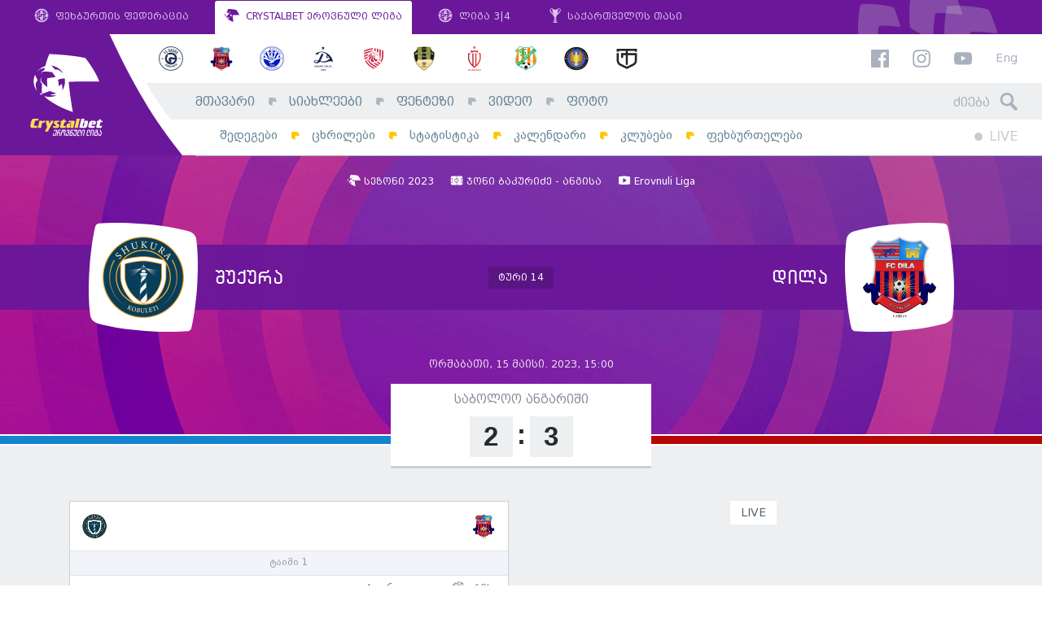

--- FILE ---
content_type: text/html; charset=UTF-8
request_url: https://www.erovnuliliga.ge/ge/game/6991-shu-dil
body_size: 12240
content:
<!DOCTYPE html>
<html lang="ka" dir="ltr" xmlns:article="http://ogp.me/ns/article#" xmlns:book="http://ogp.me/ns/book#" xmlns:product="http://ogp.me/ns/product#" xmlns:profile="http://ogp.me/ns/profile#" xmlns:video="http://ogp.me/ns/video#" prefix="content: http://purl.org/rss/1.0/modules/content/  dc: http://purl.org/dc/terms/  foaf: http://xmlns.com/foaf/0.1/  og: http://ogp.me/ns#  rdfs: http://www.w3.org/2000/01/rdf-schema#  schema: http://schema.org/  sioc: http://rdfs.org/sioc/ns#  sioct: http://rdfs.org/sioc/types#  skos: http://www.w3.org/2004/02/skos/core#  xsd: http://www.w3.org/2001/XMLSchema# " class="no-js lang-ka">
<head>

      <link type="text/css" rel="stylesheet" href="/themes/custom/omedia/css/ka.css" media="all" />
  
  <link rel="shortcut icon" href="/favicon.ico?v=hf78sFHs">

  <meta name="viewport" content="width=1024">

  <meta charset="utf-8" />
<meta name="title" content="შუქურა - დილა / 2023-05-15 15:00 - ეროვნული ლიგა" />
<meta property="og:site_name" content="ეროვნული ლიგა" />
<link rel="canonical" href="https://www.erovnuliliga.ge/ge/game/6991-shu-dil" />
<meta name="twitter:card" content="summary_large_image" />
<meta name="twitter:title" content="შუქურა - დილა / 2023-05-15 15:00" />
<meta property="og:type" content="article" />
<meta property="fb:app_id" content="265985530479907" />
<meta property="og:url" content="https://www.erovnuliliga.ge/ge/game/6991-shu-dil" />
<link rel="image_src" href="https://www.erovnuliliga.ge/logo-cb.jpg" />
<meta property="og:title" content="შუქურა - დილა / 2023-05-15 15:00" />
<meta name="twitter:url" content="https://www.erovnuliliga.ge/ge/game/6991-shu-dil" />
<meta name="twitter:image" content="https://www.erovnuliliga.ge/logo-cb.jpg" />
<meta property="og:image" content="https://www.erovnuliliga.ge/logo-cb.jpg" />
<meta property="og:image:url" content="https://www.erovnuliliga.ge/logo-cb.jpg" />
<meta property="og:updated_time" content="2023-05-15T17:17:16+0400" />
<meta property="article:published_time" content="2023-01-20T13:09:05+0400" />
<meta property="article:modified_time" content="2023-05-15T17:17:16+0400" />
<meta name="MobileOptimized" content="width" />
<meta name="HandheldFriendly" content="true" />
<meta name="viewport" content="width=device-width, initial-scale=1.0, maximum-scale=1.0, user-scalable=no" />
<meta http-equiv="X-UA-Compatible" content="IE=edge" />
<link rel="alternate" hreflang="zxx" href="https://www.erovnuliliga.ge/game/6991-shu-dil" />
<link rel="revision" href="/game/6991-shu-dil" />

  <title>შუქურა - დილა / 2023-05-15 15:00 - ეროვნული ლიგა</title>
  <link rel="stylesheet" href="/sites/default/files/css/css_gOXpjwmkWgS_mZad4K8bJN87mrLgkPwdnpo4LLqc3fU.css?t8yzbr" media="all" />
<link rel="stylesheet" href="/sites/default/files/css/css_a1SPd_-ftyenxsY7AIsn1MT_cq9F8nPER6xSaZba-Y0.css?t8yzbr" media="all" />


  <script>
    var omedia = {
        env : 'und',
        lang: 'ka',
        locale: 'ka_GE',
        onUpdate: []
    };
  </script>

  
<!--[if lte IE 8]>
<script src="/sites/default/files/js/js_VtafjXmRvoUgAzqzYTA3Wrjkx9wcWhjP0G4ZnnqRamA.js"></script>
<![endif]-->



</head>
<body class="path-node alias--game-6991-shu-dil page-node page-node-type-game" ontouchstart="">
<div id="fb-root"></div>

  
          <header class="om-head mobile-move-scope">
        <nav class="gff-bar mod-cb d-none d-lg-flex">
            <a class="gb-item" href="http://gff.ge/" target="_blank">
                <svg role="image" class="icon-gff-logo gb-icon gb-icon-gff"><use xlink:href="/themes/custom/omedia/images/icons.svg?t8yzbr#icon-gff-logo"></use></svg>
                ფეხბურთის ფედერაცია
            </a>
            <a class="gb-item active" href="/ge/">
                <svg role="image" class="icon-liga-logo gb-icon gb-icon-liga"><use xlink:href="/themes/custom/omedia/images/icons.svg?t8yzbr#icon-liga-logo"></use></svg>
                CRYSTALBET ეროვნული ლიგა
            </a>
            <a class="gb-item" href="http://liga.gff.ge/" target="_blank">
                <svg role="image" class="icon-gff-logo gb-icon gb-icon-gff"><use xlink:href="/themes/custom/omedia/images/icons.svg?t8yzbr#icon-gff-logo"></use></svg>
                ლიგა 3|4
            </a>
            <a class="gb-item" href="http://cup.gff.ge/" target="_blank">
                <svg role="image" class="icon-cup-logo-right gb-icon gb-icon-gff"><use xlink:href="/themes/custom/omedia/images/icons.svg?t8yzbr#icon-cup-logo-right"></use></svg>
                საქართველოს თასი
            </a>
        </nav>

        <div class="oh-main mod-cb clearfix d-none d-lg-block">
            <div class="oh-logo">
                <a href="/ge">
                    <img src="/themes/custom/omedia/images/logo-main-ka.svg" alt="ეროვნული ლიგა">
                </a>
            </div>
            <div class="oh-content">
                <aside class="row no-gutters oh-logos-bar">
                    <div class="col">
                          <nav class="e-season-season-clubs" data-mobile-move=".oh-mobile-logos-wrap" data-mobile-class="oh-mobile-logos">
          <a class="e-club-club-logo" href="https://www.erovnuliliga.ge/ge/club/gagra">
    <img src="/sites/default/files/styles/club_sm/public/2026-01/Gagra.png?itok=oqpPnvdS" alt="გაგრა">
</a>
      <a class="e-club-club-logo" href="https://www.erovnuliliga.ge/ge/club/dila">
    <img src="/sites/default/files/styles/club_sm/public/2018-02/dila-en.png?itok=HKLQoM5K" alt="დილა">
</a>
      <a class="e-club-club-logo" href="https://www.erovnuliliga.ge/ge/club/dinamo-bt">
    <img src="/sites/default/files/styles/club_sm/public/2020-02/673016CF-D7CE-4AF6-AB19-EE25ADB5AB7F.png?itok=yDTIVtxj" alt="დინამო ბთ">
</a>
      <a class="e-club-club-logo" href="https://www.erovnuliliga.ge/ge/club/dinamo-tb">
    <img src="/sites/default/files/styles/club_sm/public/2018-02/dinamo-tbilisi-en.png?itok=Vvg5hn39" alt="დინამო თბ">
</a>
      <a class="e-club-club-logo" href="https://www.erovnuliliga.ge/ge/club/iberia-1999">
    <img src="/sites/default/files/styles/club_sm/public/2021-02/red.png?itok=jZlL_IXU" alt="იბერია 1999">
</a>
      <a class="e-club-club-logo" href="https://www.erovnuliliga.ge/ge/club/meshakhte">
    <img src="/sites/default/files/styles/club_sm/public/2018-02/meshaxte.png?itok=OjjDy8NA" alt="მეშახტე">
</a>
      <a class="e-club-club-logo" href="https://www.erovnuliliga.ge/ge/club/rustavi">
    <img src="/sites/default/files/styles/club_sm/public/2019-02/Rustavi.png?itok=_QUmqemF" alt="რუსთავი">
</a>
      <a class="e-club-club-logo" href="https://www.erovnuliliga.ge/ge/club/samgurali">
    <img src="/sites/default/files/styles/club_sm/public/2020-01/samgurali.png?itok=vn9h8Qwj" alt="სამგურალი">
</a>
      <a class="e-club-club-logo" href="https://www.erovnuliliga.ge/ge/club/spaeri">
    <img src="/sites/default/files/styles/club_sm/public/2022-01/spaeri_0.png?itok=pkmtNhyO" alt="სპაერი">
</a>
      <a class="e-club-club-logo" href="https://www.erovnuliliga.ge/ge/club/torpedo">
    <img src="/sites/default/files/styles/club_sm/public/2018-02/torpedo.png?itok=03KYbPKo" alt="ტორპედო">
</a>
  
</nav>



                    </div>
                    <div class="col-auto oh-links oh-right-padder" data-mobile-move=".oh-mobile-links-wrap" data-mobile-class="oh-mobile-links">
                        <a href="https://www.facebook.com/CrystalbetErovnuliLiga" target="_blank"><svg role="image" class="icon-facebook fb-icon"><use xlink:href="/themes/custom/omedia/images/icons.svg?t8yzbr#icon-facebook"></use></svg></a>
                        <a href="https://www.instagram.com/crystalbeterovnuliliga" target="_blank"><svg role="image" class="icon-instagram ig-icon"><use xlink:href="/themes/custom/omedia/images/icons.svg?t8yzbr#icon-instagram"></use></svg></a>
                        <a href="https://www.youtube.com/erovnuliliga" target="_blank"><svg role="image" class="icon-youtube yt-icon"><use xlink:href="/themes/custom/omedia/images/icons.svg?t8yzbr#icon-youtube"></use></svg></a>

                                                    <a class="oh-lang" href="/en/game/6991-shu-dil">Eng</a>
                                            </div>
                </aside>
                <div class="row no-gutters oh-main-bar">
                    <nav class="col">
                          
                <ul class="main-menu menu-level-0 list-unstyled" data-mobile-move=".oh-mobile-menus" data-mobile-class="oh-mobile-nav list-unstyled">
                                <li class="menu-item item-level-0 menu-path-">
                                    <a href="/ge" class="link-level-0" data-drupal-link-system-path="&lt;front&gt;">მთავარი</a>
                                            </li>
                                <li class="menu-item item-level-0 menu-path-news">
                                    <a href="/ge/news" class="link-level-0" data-drupal-link-system-path="news">სიახლეები</a>
                                            </li>
                                <li class="menu-item item-level-0 menu-path-http-fantasyeligage">
                                    <a href="http://fantasy.eliga.ge/" class="link-level-0">ფენტეზი</a>
                                            </li>
                                <li class="menu-item item-level-0 menu-path-video">
                                    <a href="/ge/video" class="link-level-0" data-drupal-link-system-path="video">ვიდეო</a>
                                            </li>
                                <li class="menu-item item-level-0 menu-path-photo">
                                    <a href="/ge/photo" class="link-level-0" data-drupal-link-system-path="photo">ფოტო</a>
                                            </li>
                </ul>
    




                    </nav>
                    <div class="col-auto">
                        <form class="head-search oh-right-padder" method="get" action="https://www.erovnuliliga.ge/ge/search" data-mobile-move=".oh-mobile-search-wrap" data-mobile-class="oh-mobile-search">
                            <input type="text" placeholder="ძიება" class="hs-input" name="query">
                            <span class="hs-icon"><svg role="image" class="icon-search hs-icon-icon"><use xlink:href="/themes/custom/omedia/images/icons.svg?t8yzbr#icon-search"></use></svg></span>
                        </form>
                    </div>
                </div>
                <div class="row no-gutters oh-secondary-bar">
                    <nav class="col">
                          
                <ul class="secondary-menu menu-level-0 list-unstyled" data-mobile-move=".oh-mobile-menus" data-mobile-class="oh-mobile-nav list-unstyled">
                                            <li class="menu-item item-level-0 menu-path-results">
                                            <a href="/ge/results" class="link-level-0" data-drupal-link-system-path="results">შედეგები</a>
                                                        </li>
                                            <li class="menu-item item-level-0 menu-path-tables">
                                            <a href="/ge/tables" class="link-level-0" data-drupal-link-system-path="tables">ცხრილები</a>
                                                        </li>
                                            <li class="menu-item item-level-0 menu-path-stats">
                                            <a href="/ge/stats" class="link-level-0" data-drupal-link-system-path="stats">სტატისტიკა</a>
                                                        </li>
                                            <li class="menu-item item-level-0 menu-path-calendar">
                                            <a href="/ge/calendar" class="link-level-0" data-drupal-link-system-path="calendar">კალენდარი</a>
                                                        </li>
                                            <li class="menu-item item-level-0 menu-path-clubs">
                                            <a href="/ge/clubs" class="link-level-0" data-drupal-link-system-path="clubs">კლუბები</a>
                                                        </li>
                                            <li class="menu-item item-level-0 menu-path-players">
                                            <a href="/ge/players" class="link-level-0" data-drupal-link-system-path="players">ფეხბურთელები</a>
                                                        </li>
                    </ul>
    




                    </nav>
                    <div class="col-auto">
                                                <div class="oh-live clearfix oh-right-padder" data-mobile-move=".oh-mobile-live">
                            <a class="main-live" href="https://www.erovnuliliga.ge/ge">
                                <span class="ml-circle"></span> LIVE
                            </a>
                                                        <span class="sound-toggle" data-toggle="tooltip" title="აუდიო-შეტყობინების ჩართვა/გამორთვა">
                                <svg role="image" class="icon-volume-up sound-on"><use xlink:href="/themes/custom/omedia/images/icons.svg?t8yzbr#icon-volume-up"></use></svg>
                                <svg role="image" class="icon-volume-off sound-off"><use xlink:href="/themes/custom/omedia/images/icons.svg?t8yzbr#icon-volume-off"></use></svg>
                            </span>
                        </div>
                    </div>
                </div>
            </div>
        </div>

        <aside class="oh-mobile mod-cb d-block d-lg-none">
            <div class="oh-mobile-bar d-flex">
                <a class="oh-mobile-logo" href="/ge">
                                        <img src="/themes/custom/omedia/images/logo-mobile-cb-ka.svg" alt="ეროვნული ლიგა">
                </a>
                <div class="oh-mobile-spacer"></div>
                <div class="oh-mobile-live"></div>
                <a class="oh-mobile-burger" href="#">
                    <svg role="image" class="icon-hamburger hamburger-icon"><use xlink:href="/themes/custom/omedia/images/icons.svg?t8yzbr#icon-hamburger"></use></svg>
                    <svg role="image" class="icon-close close-icon"><use xlink:href="/themes/custom/omedia/images/icons.svg?t8yzbr#icon-close"></use></svg>
                </a>
            </div>
            <div class="oh-mobile-main">
                <div class="row">
                    <div class="col-6">
                        <div class="oh-mobile-menus"></div>
                    </div>
                    <div class="col-6">
                        <div class="oh-mobile-logos-wrap"></div>
                    </div>
                </div>
                <div class="oh-mobile-misc">
                    <div class="row">
                        <div class="col-6">
                            <div class="oh-mobile-search-wrap"></div>
                        </div>
                        <div class="col-6">
                            <div class="oh-mobile-links-wrap"></div>
                        </div>
                    </div>
                </div>
            </div>
        </aside>
    </header>

      




    <div class="pb-5">

          <main class="e-game-full e-game-liveable"
        data-id="6991"
        data-status="finished"
        data-full-squads="{&quot;1&quot;:{&quot;78&quot;:{&quot;num&quot;:&quot;8&quot;,&quot;transferred&quot;:&quot;0&quot;},&quot;2784&quot;:{&quot;num&quot;:&quot;6&quot;,&quot;transferred&quot;:&quot;1&quot;},&quot;2827&quot;:{&quot;num&quot;:&quot;22&quot;,&quot;transferred&quot;:&quot;1&quot;},&quot;2832&quot;:{&quot;num&quot;:&quot;10&quot;,&quot;transferred&quot;:&quot;1&quot;},&quot;2874&quot;:{&quot;num&quot;:&quot;20&quot;,&quot;transferred&quot;:&quot;1&quot;},&quot;2878&quot;:{&quot;num&quot;:&quot;5&quot;,&quot;transferred&quot;:&quot;1&quot;},&quot;2962&quot;:{&quot;num&quot;:&quot;17&quot;,&quot;transferred&quot;:&quot;0&quot;},&quot;2987&quot;:{&quot;num&quot;:&quot;27&quot;,&quot;transferred&quot;:&quot;1&quot;},&quot;3004&quot;:{&quot;num&quot;:&quot;31&quot;,&quot;transferred&quot;:&quot;0&quot;},&quot;3058&quot;:{&quot;num&quot;:&quot;4&quot;,&quot;transferred&quot;:&quot;0&quot;},&quot;3068&quot;:{&quot;num&quot;:&quot;10&quot;,&quot;transferred&quot;:&quot;0&quot;},&quot;3076&quot;:{&quot;num&quot;:&quot;29&quot;,&quot;transferred&quot;:&quot;0&quot;},&quot;3163&quot;:{&quot;num&quot;:&quot;19&quot;,&quot;transferred&quot;:&quot;0&quot;},&quot;3165&quot;:{&quot;num&quot;:&quot;1&quot;,&quot;transferred&quot;:&quot;0&quot;},&quot;3184&quot;:{&quot;num&quot;:&quot;8&quot;,&quot;transferred&quot;:&quot;1&quot;},&quot;3366&quot;:{&quot;num&quot;:&quot;21&quot;,&quot;transferred&quot;:&quot;1&quot;},&quot;3373&quot;:{&quot;num&quot;:&quot;0&quot;,&quot;transferred&quot;:&quot;0&quot;},&quot;3480&quot;:{&quot;num&quot;:&quot;12&quot;,&quot;transferred&quot;:&quot;0&quot;},&quot;3589&quot;:{&quot;num&quot;:&quot;18&quot;,&quot;transferred&quot;:&quot;0&quot;},&quot;3904&quot;:{&quot;num&quot;:&quot;0&quot;,&quot;transferred&quot;:&quot;1&quot;},&quot;4503&quot;:{&quot;num&quot;:&quot;24&quot;,&quot;transferred&quot;:&quot;0&quot;},&quot;4656&quot;:{&quot;num&quot;:&quot;14&quot;,&quot;transferred&quot;:&quot;0&quot;},&quot;4669&quot;:{&quot;num&quot;:&quot;19&quot;,&quot;transferred&quot;:&quot;1&quot;},&quot;4746&quot;:{&quot;num&quot;:&quot;6&quot;,&quot;transferred&quot;:&quot;1&quot;},&quot;4791&quot;:{&quot;num&quot;:&quot;13&quot;,&quot;transferred&quot;:&quot;0&quot;},&quot;5284&quot;:{&quot;num&quot;:&quot;7&quot;,&quot;transferred&quot;:&quot;1&quot;},&quot;5349&quot;:{&quot;num&quot;:&quot;11&quot;,&quot;transferred&quot;:&quot;0&quot;},&quot;5429&quot;:{&quot;num&quot;:&quot;15&quot;,&quot;transferred&quot;:&quot;1&quot;},&quot;5882&quot;:{&quot;num&quot;:&quot;30&quot;,&quot;transferred&quot;:&quot;0&quot;},&quot;6423&quot;:{&quot;num&quot;:&quot;25&quot;,&quot;transferred&quot;:&quot;1&quot;},&quot;6453&quot;:{&quot;num&quot;:&quot;3&quot;,&quot;transferred&quot;:&quot;0&quot;},&quot;6482&quot;:{&quot;num&quot;:&quot;9&quot;,&quot;transferred&quot;:&quot;1&quot;},&quot;6742&quot;:{&quot;num&quot;:&quot;23&quot;,&quot;transferred&quot;:&quot;0&quot;},&quot;6792&quot;:{&quot;num&quot;:&quot;39&quot;,&quot;transferred&quot;:&quot;0&quot;},&quot;7127&quot;:{&quot;num&quot;:&quot;31&quot;,&quot;transferred&quot;:&quot;1&quot;},&quot;7162&quot;:{&quot;num&quot;:&quot;2&quot;,&quot;transferred&quot;:&quot;0&quot;},&quot;7297&quot;:{&quot;num&quot;:&quot;5&quot;,&quot;transferred&quot;:&quot;1&quot;},&quot;7298&quot;:{&quot;num&quot;:&quot;16&quot;,&quot;transferred&quot;:&quot;0&quot;},&quot;7299&quot;:{&quot;num&quot;:&quot;9&quot;,&quot;transferred&quot;:&quot;0&quot;},&quot;7338&quot;:{&quot;num&quot;:&quot;5&quot;,&quot;transferred&quot;:&quot;0&quot;},&quot;7339&quot;:{&quot;num&quot;:&quot;22&quot;,&quot;transferred&quot;:&quot;0&quot;},&quot;7344&quot;:{&quot;num&quot;:&quot;27&quot;,&quot;transferred&quot;:&quot;0&quot;},&quot;7345&quot;:{&quot;num&quot;:&quot;15&quot;,&quot;transferred&quot;:&quot;0&quot;},&quot;7369&quot;:{&quot;num&quot;:&quot;40&quot;,&quot;transferred&quot;:&quot;1&quot;},&quot;7411&quot;:{&quot;num&quot;:&quot;32&quot;,&quot;transferred&quot;:&quot;0&quot;},&quot;7412&quot;:{&quot;num&quot;:&quot;21&quot;,&quot;transferred&quot;:&quot;0&quot;},&quot;7429&quot;:{&quot;num&quot;:&quot;0&quot;,&quot;transferred&quot;:&quot;1&quot;},&quot;7430&quot;:{&quot;num&quot;:&quot;0&quot;,&quot;transferred&quot;:&quot;1&quot;},&quot;7432&quot;:{&quot;num&quot;:&quot;0&quot;,&quot;transferred&quot;:&quot;1&quot;},&quot;7433&quot;:{&quot;num&quot;:&quot;0&quot;,&quot;transferred&quot;:&quot;1&quot;},&quot;7434&quot;:{&quot;num&quot;:&quot;0&quot;,&quot;transferred&quot;:&quot;1&quot;},&quot;7435&quot;:{&quot;num&quot;:&quot;0&quot;,&quot;transferred&quot;:&quot;1&quot;},&quot;7436&quot;:{&quot;num&quot;:&quot;0&quot;,&quot;transferred&quot;:&quot;1&quot;},&quot;7437&quot;:{&quot;num&quot;:&quot;0&quot;,&quot;transferred&quot;:&quot;1&quot;},&quot;7438&quot;:{&quot;num&quot;:&quot;0&quot;,&quot;transferred&quot;:&quot;1&quot;},&quot;7440&quot;:{&quot;num&quot;:&quot;0&quot;,&quot;transferred&quot;:&quot;1&quot;},&quot;7441&quot;:{&quot;num&quot;:&quot;0&quot;,&quot;transferred&quot;:&quot;1&quot;},&quot;7449&quot;:{&quot;num&quot;:&quot;19&quot;,&quot;transferred&quot;:&quot;0&quot;},&quot;7450&quot;:{&quot;num&quot;:&quot;4&quot;,&quot;transferred&quot;:&quot;0&quot;},&quot;7451&quot;:{&quot;num&quot;:&quot;0&quot;,&quot;transferred&quot;:&quot;0&quot;},&quot;7457&quot;:{&quot;num&quot;:&quot;0&quot;,&quot;transferred&quot;:&quot;0&quot;},&quot;7458&quot;:{&quot;num&quot;:&quot;0&quot;,&quot;transferred&quot;:&quot;0&quot;}},&quot;2&quot;:{&quot;85&quot;:{&quot;num&quot;:&quot;9&quot;,&quot;transferred&quot;:&quot;1&quot;},&quot;124&quot;:{&quot;num&quot;:&quot;22&quot;,&quot;transferred&quot;:&quot;0&quot;},&quot;142&quot;:{&quot;num&quot;:&quot;14&quot;,&quot;transferred&quot;:&quot;0&quot;},&quot;2832&quot;:{&quot;num&quot;:&quot;9&quot;,&quot;transferred&quot;:&quot;0&quot;},&quot;2862&quot;:{&quot;num&quot;:&quot;30&quot;,&quot;transferred&quot;:&quot;0&quot;},&quot;2878&quot;:{&quot;num&quot;:&quot;6&quot;,&quot;transferred&quot;:&quot;0&quot;},&quot;2901&quot;:{&quot;num&quot;:&quot;24&quot;,&quot;transferred&quot;:&quot;1&quot;},&quot;2913&quot;:{&quot;num&quot;:&quot;33&quot;,&quot;transferred&quot;:&quot;0&quot;},&quot;3215&quot;:{&quot;num&quot;:&quot;2&quot;,&quot;transferred&quot;:&quot;0&quot;},&quot;3274&quot;:{&quot;num&quot;:&quot;3&quot;,&quot;transferred&quot;:&quot;0&quot;},&quot;3902&quot;:{&quot;num&quot;:&quot;20&quot;,&quot;transferred&quot;:&quot;0&quot;},&quot;3957&quot;:{&quot;num&quot;:&quot;26&quot;,&quot;transferred&quot;:&quot;0&quot;},&quot;4512&quot;:{&quot;num&quot;:&quot;5&quot;,&quot;transferred&quot;:&quot;0&quot;},&quot;4571&quot;:{&quot;num&quot;:&quot;1&quot;,&quot;transferred&quot;:&quot;0&quot;},&quot;5378&quot;:{&quot;num&quot;:&quot;25&quot;,&quot;transferred&quot;:&quot;0&quot;},&quot;5958&quot;:{&quot;num&quot;:&quot;11&quot;,&quot;transferred&quot;:&quot;0&quot;},&quot;6416&quot;:{&quot;num&quot;:&quot;17&quot;,&quot;transferred&quot;:&quot;0&quot;},&quot;6471&quot;:{&quot;num&quot;:&quot;7&quot;,&quot;transferred&quot;:&quot;0&quot;},&quot;6482&quot;:{&quot;num&quot;:&quot;19&quot;,&quot;transferred&quot;:&quot;0&quot;},&quot;6655&quot;:{&quot;num&quot;:&quot;10&quot;,&quot;transferred&quot;:&quot;0&quot;},&quot;6681&quot;:{&quot;num&quot;:&quot;23&quot;,&quot;transferred&quot;:&quot;0&quot;},&quot;6720&quot;:{&quot;num&quot;:&quot;17&quot;,&quot;transferred&quot;:&quot;1&quot;},&quot;6778&quot;:{&quot;num&quot;:&quot;16&quot;,&quot;transferred&quot;:&quot;0&quot;},&quot;7138&quot;:{&quot;num&quot;:&quot;8&quot;,&quot;transferred&quot;:&quot;0&quot;},&quot;7139&quot;:{&quot;num&quot;:&quot;21&quot;,&quot;transferred&quot;:&quot;0&quot;},&quot;7403&quot;:{&quot;num&quot;:&quot;15&quot;,&quot;transferred&quot;:&quot;0&quot;}}}">

    <header class="e-game-full--header">
        <div class="gfh-info-bar d-flex justify-content-center align-items-start">
                  <span class="f-game-season">
        <svg role="image" class="icon-liga-logo "><use xlink:href="/themes/custom/omedia/images/icons.svg?t8yzbr#icon-liga-logo"></use></svg>
        სეზონი
        2023
    </span>
  
                  <span class="f-game-stadium">
        <svg role="image" class="icon-arena "><use xlink:href="/themes/custom/omedia/images/icons.svg?t8yzbr#icon-arena"></use></svg>
        ჯონი ბაკურიძე - ანგისა
    </span>
  
                  <span class="f-game-watch-on">
        <svg role="image" class="icon-watch "><use xlink:href="/themes/custom/omedia/images/icons.svg?t8yzbr#icon-watch"></use></svg>
        Erovnuli Liga
    </span>
  
            
        </div>
        <div class="gfh-clubs-bar mod-cb">
            <h1 class="gfh-clubs-inner d-flex">
                <a href="https://www.erovnuliliga.ge/ge/club/shukura" class="d-flex align-items-center justify-content-start gfh-club gfh-club-1">
                    <span class="liga-square-club-logo gfh-club-logo">
                        <img src="https://www.erovnuliliga.ge/sites/default/files/styles/club_md/public/2021-03/Shukura.png?itok=qP971XH4" alt="">
                    </span>
                    <span class="gfh-club-name">
                        <span class="d-none d-md-inline">შუქურა</span>
                        <span class="d-md-none">შუქ</span>
                    </span>
                </a>
                <span class="gfh-club-middle align-self-center d-none d-sm-block">
                    <span class="gfh-tour">      ტური 14
  </span>
                </span>
                <a href="https://www.erovnuliliga.ge/ge/club/dila" class="d-flex align-items-center justify-content-end gfh-club gfh-club-2">
                    <span class="gfh-club-name">
                        <span class="d-none d-md-inline">დილა</span>
                        <span class="d-md-none">დილ</span>
                    </span>
                    <span class="liga-square-club-logo flipped gfh-club-logo">
                        <img src="https://www.erovnuliliga.ge/sites/default/files/styles/club_md/public/2018-02/dila-en.png?itok=eXSPFLPC" alt="">
                    </span>
                </a>
            </h1>
        </div>
        <div class="gfh-status-bar">
            <div class="gfh-brand-bar">
                <div class="gfh-bb-1" style="background: #1484cf"></div>
                <div class="gfh-bb-2" style="background: #b80707"></div>
            </div>
            <div class="gfh-status-bar-inner">
                                          <time datetime="2023-05-15T11:00:00Z">ორშაბათი, 15 მაისი. 2023, 15:00</time>

  
                
                <div class="gf-status-box">
                                            <div class="sb-label live-status-label">
                            <span class="game-timer"></span>
                        </div>
                        <div class="sb-nums">
                            <div class="sb-num">
                                <div class="sb-num-num live-score-1">-</div>
                            </div>
                            <div class="sb-num colon">
                                <div class="sb-num-num">:</div>
                            </div>
                            <div class="sb-num">
                                <div class="sb-num-num live-score-2">-</div>
                            </div>
                        </div>
                        <div class="sb-sublabel">
                            <span class="d-none-soft mx-2 live-ht">
                                HT &mdash;
                                <span class="live-data"></span>
                            </span>
                            <span class="d-none-soft mx-2 live-pen">
                                PEN &mdash;
                                <span class="live-data"></span>
                            </span>
                        </div>
                                    </div>

            </div>
        </div>
    </header>

    <section class="gf-main">
        <div class="container">
            <div class="row">

                <div class="col-12 col-md-6">

                    <div class="gf-events d-none-soft">
                        <div class="gf-events-head clearfix">
                            <a class="gf-events-logo-1" href="https://www.erovnuliliga.ge/ge/club/shukura">
                                <img src="https://www.erovnuliliga.ge/sites/default/files/styles/club_md/public/2021-03/Shukura.png?itok=qP971XH4" alt="შუქურა">
                            </a>
                            <a class="gf-events-logo-2" href="https://www.erovnuliliga.ge/ge/club/dila">
                                <img src="https://www.erovnuliliga.ge/sites/default/files/styles/club_md/public/2018-02/dila-en.png?itok=eXSPFLPC" alt="დილა">
                            </a>
                            <span class="gf-events-title">
                                                            </span>
                        </div>
                        <table class="gf-events-table">
                            <tbody class="gf-events-body">
                            </tbody>
                        </table>
                    </div>

                                            <div class="gf-body">
                                        <div class="om-text-content">
            <h3>მსაჯები</h3>

<ul>
	<li><strong>არბიტრი - </strong>გ. კიკაჩეიშვილი<br />
	 </li>
	<li><strong>პირველი ასისტენტი - </strong>მ. კუპატაძე</li>
	<li><strong>მეორე ასისტენტი - </strong>ი. მაჩიტიძე<br />
	 </li>
	<li><strong>მეოთხე მსაჯი - </strong>ი. შენგელია</li>
</ul>

<h3>უხვი ნალექის გამო მატჩი გადაიდო ერთი დღით</h3>

<ul>
	<li><strong>მატჩის გამართვის ადგილი უცვლელია.</strong></li>
</ul>
        </div>
    
                        </div>
                    
                    
                </div>
                <div class="col-12 col-md-6 mt-4 mt-md-0 pf-videos-column">
                        <section class="gf-videos">
        <div class="om-tabs">
                            <div class="gf-videos-single om-tab active" id="gf-video-0">
                    <figure class="p-video">
    <div class="pv-video">      <div class="video-embed-field-responsive-video"><iframe width="854" height="480" frameborder="0" allowfullscreen="allowfullscreen" src="https://www.youtube.com/embed/udOqdx9Mj4s?autoplay=0&amp;start=0&amp;rel=0"></iframe>
</div>

  </div>
    <figcaption class="pv-label">      LIVE
  </figcaption>
</figure>
                </div>
                    </div>
    </section>

                </div>

            </div>
        </div>
    </section>

            <section class="e-game-full--lineups pb-5">
            <div class="container">
                <h2 class="gff-logo-bg-title">
                    <span class="lbt-inner d-flex align-items-center">
                        <span>შემადგენლობა</span>
                    </span>
                </h2>

                <div class="row justify-content-center">
                                                                <div class="col-lineup-1 lineup-list-wrap" data-side="1">

                            <h3 class="gfl-club-head">
                                <a class="gfl-club-head-link" href="https://www.erovnuliliga.ge/ge/club/shukura">
                                    <img src="https://www.erovnuliliga.ge/sites/default/files/styles/club_md/public/2021-03/Shukura.png?itok=qP971XH4" alt="">
                                    შუქურა
                                </a>
                                                                    <span class="gfl-club-head-formation" data-toggle="tooltip"
                                        title="ფორმაცია">
                                        4-2-3-1
                                    </span>
                                                            </h3>

                                                            <div class="lineup-list-inner type-lineup type-lineup-starting">
                                                                            <h4 class="gfl-list-subtitle">ძირითადი</h4>
                                              <div class="e-player-lineup epl-position-midfielder" data-id="2832" data-position="midfielder">
    <a href="/ge/player/2832-mishiko-sardalishvili" class="epl-link d-flex align-items-center">
        <span class="epl-number"></span>
        <span class="epl-photo">
            <img src="https://www.erovnuliliga.ge/sites/default/files/styles/player_cutout_sm/public/2024-10/%E1%83%A1%E1%83%90%E1%83%A0%E1%83%93%E1%83%90%E1%83%9A%E1%83%98%E1%83%A8%E1%83%95%E1%83%98%E1%83%9A%E1%83%98.png?itok=B86j7DEH" alt="მიშიკო სარდალიშვილი"
                 class="">
        </span>
        <span class="epl-info">
            <span class="epl-badges"></span>
            <span class="epl-name"><span>მიშიკო სარდალიშვილი</span>
</span>
            <span class="epl-position">ნახევარმცველი</span>
        </span>
    </a>
</div>
      <div class="e-player-lineup epl-position-goalkeeper" data-id="3165" data-position="goalkeeper">
    <a href="/ge/player/3165-gogi-kulua" class="epl-link d-flex align-items-center">
        <span class="epl-number"></span>
        <span class="epl-photo">
            <img src="https://www.erovnuliliga.ge/sites/default/files/styles/player_cutout_sm/public/2022-11/%E1%83%92%E1%83%9D%E1%83%92%E1%83%98%20%E1%83%99%E1%83%A3%E1%83%9A%E1%83%A3%E1%83%90.png?itok=hdV4AFMB" alt="გოგი კულუა"
                 class="">
        </span>
        <span class="epl-info">
            <span class="epl-badges"></span>
            <span class="epl-name"><span>გოგი კულუა</span>
</span>
            <span class="epl-position">მეკარე</span>
        </span>
    </a>
</div>
      <div class="e-player-lineup epl-position-defender" data-id="2878" data-position="defender">
    <a href="/ge/player/2878-aleksandre-andronikashvili" class="epl-link d-flex align-items-center">
        <span class="epl-number"></span>
        <span class="epl-photo">
            <img src="https://www.erovnuliliga.ge/sites/default/files/styles/player_cutout_sm/public/2025-03/%E1%83%90%E1%83%9A%E1%83%94%E1%83%A5%E1%83%A1%E1%83%90%E1%83%9C%E1%83%93%E1%83%A0%E1%83%94%20%E1%83%90%E1%83%93%E1%83%9C%E1%83%93%E1%83%A0%E1%83%9D%E1%83%9C%E1%83%98%E1%83%99%E1%83%90%E1%83%A8%E1%83%95%E1%83%98%E1%83%9A%E1%83%98.png?itok=-P3924FE" alt="ალექსანდრე ანდრონიკაშვილი"
                 class="">
        </span>
        <span class="epl-info">
            <span class="epl-badges"></span>
            <span class="epl-name"><span>ალექსანდრე ანდრონიკაშვილი</span>
</span>
            <span class="epl-position">მცველი</span>
        </span>
    </a>
</div>
      <div class="e-player-lineup epl-position-defender" data-id="2784" data-position="defender">
    <a href="/ge/player/2784-lasha-kasradze" class="epl-link d-flex align-items-center">
        <span class="epl-number"></span>
        <span class="epl-photo">
            <img src="https://www.erovnuliliga.ge/sites/default/files/styles/player_cutout_sm/public/2020-08/%E1%83%99%E1%83%90%E1%83%A1%E1%83%A0%E1%83%90%E1%83%AB%E1%83%94.png?itok=pKnB3KhV" alt="ლაშა კასრაძე"
                 class="">
        </span>
        <span class="epl-info">
            <span class="epl-badges"></span>
            <span class="epl-name"><span>ლაშა კასრაძე</span>
</span>
            <span class="epl-position">მცველი</span>
        </span>
    </a>
</div>
      <div class="e-player-lineup epl-position-forward" data-id="6482" data-position="forward">
    <a href="/ge/player/6482-bantu-mzvakali" class="epl-link d-flex align-items-center">
        <span class="epl-number"></span>
        <span class="epl-photo">
            <img src="/themes/custom/omedia/images/player-default-cutout.svg" alt="ბანტუ მზვაკალი"
                 class="placeholder">
        </span>
        <span class="epl-info">
            <span class="epl-badges"></span>
            <span class="epl-name"><span>ბანტუ მზვაკალი</span>
</span>
            <span class="epl-position">თავდამსხმელი</span>
        </span>
    </a>
</div>
      <div class="e-player-lineup epl-position-forward" data-id="5349" data-position="forward">
    <a href="/ge/player/5349-gia-apkhazava" class="epl-link d-flex align-items-center">
        <span class="epl-number"></span>
        <span class="epl-photo">
            <img src="https://www.erovnuliliga.ge/sites/default/files/styles/player_cutout_sm/public/2021-07/Apxazav.png?itok=visT_U-c" alt="გია აფხაზავა"
                 class="">
        </span>
        <span class="epl-info">
            <span class="epl-badges"></span>
            <span class="epl-name"><span>გია აფხაზავა</span>
</span>
            <span class="epl-position">თავდამსხმელი</span>
        </span>
    </a>
</div>
      <div class="e-player-lineup epl-position-midfielder" data-id="4791" data-position="midfielder">
    <a href="/ge/player/4791-gaga-gazdeliani" class="epl-link d-flex align-items-center">
        <span class="epl-number"></span>
        <span class="epl-photo">
            <img src="https://www.erovnuliliga.ge/sites/default/files/styles/player_cutout_sm/public/2021-02/%E1%83%92%E1%83%90%E1%83%92%E1%83%90%20%E1%83%92%E1%83%90%E1%83%96%E1%83%93%E1%83%94%E1%83%9A%E1%83%98%E1%83%90%E1%83%9C%E1%83%98.png?itok=jYrrkmN5" alt="გაგა გაზდელიანი"
                 class="">
        </span>
        <span class="epl-info">
            <span class="epl-badges"></span>
            <span class="epl-name"><span>გაგა გაზდელიანი</span>
</span>
            <span class="epl-position">ნახევარმცველი</span>
        </span>
    </a>
</div>
      <div class="e-player-lineup epl-position-midfielder" data-id="2962" data-position="midfielder">
    <a href="/ge/player/2962-giorgi-janelidze" class="epl-link d-flex align-items-center">
        <span class="epl-number"></span>
        <span class="epl-photo">
            <img src="https://www.erovnuliliga.ge/sites/default/files/styles/player_cutout_sm/public/2021-03/%E1%83%AF%E1%83%90%E1%83%9C%E1%83%94%E1%83%9A%E1%83%98%E1%83%AB%E1%83%94.png?itok=SKo5CYI3" alt="გიორგი ჯანელიძე"
                 class="">
        </span>
        <span class="epl-info">
            <span class="epl-badges"></span>
            <span class="epl-name"><span>გიორგი ჯანელიძე</span>
</span>
            <span class="epl-position">ნახევარმცველი</span>
        </span>
    </a>
</div>
      <div class="e-player-lineup epl-position-defender" data-id="2874" data-position="defender">
    <a href="/ge/player/2874-levan-kurdadze" class="epl-link d-flex align-items-center">
        <span class="epl-number"></span>
        <span class="epl-photo">
            <img src="https://www.erovnuliliga.ge/sites/default/files/styles/player_cutout_sm/public/2025-04/%E1%83%9A%E1%83%94%E1%83%95%E1%83%90%E1%83%9C_%E1%83%A5%E1%83%A3%E1%83%A0%E1%83%93%E1%83%90%E1%83%AB%E1%83%94_-removebg-preview.png?itok=5Z97Ch4k" alt="ლევან ქურდაძე"
                 class="">
        </span>
        <span class="epl-info">
            <span class="epl-badges"></span>
            <span class="epl-name"><span>ლევან ქურდაძე</span>
</span>
            <span class="epl-position">მცველი</span>
        </span>
    </a>
</div>
      <div class="e-player-lineup epl-position-midfielder" data-id="2827" data-position="midfielder">
    <a href="/ge/player/2827-irakli-lekvtadze" class="epl-link d-flex align-items-center">
        <span class="epl-number"></span>
        <span class="epl-photo">
            <img src="https://www.erovnuliliga.ge/sites/default/files/styles/player_cutout_sm/public/2023-08/27%20%E1%83%98%E1%83%A0%E1%83%90%E1%83%99%E1%83%9A%E1%83%98%20%E1%83%9A%E1%83%94%E1%83%A5%E1%83%95%E1%83%97%E1%83%90%E1%83%AB%E1%83%94.png?itok=lCzccI5d" alt="ირაკლი ლექვთაძე"
                 class="">
        </span>
        <span class="epl-info">
            <span class="epl-badges"></span>
            <span class="epl-name"><span>ირაკლი ლექვთაძე</span>
</span>
            <span class="epl-position">ნახევარმცველი</span>
        </span>
    </a>
</div>
      <div class="e-player-lineup epl-position-defender" data-id="2987" data-position="defender">
    <a href="/ge/player/2987-roman-chachua" class="epl-link d-flex align-items-center">
        <span class="epl-number"></span>
        <span class="epl-photo">
            <img src="https://www.erovnuliliga.ge/sites/default/files/styles/player_cutout_sm/public/2025-03/%E1%83%A9%E1%83%90%E1%83%A9%E1%83%A3%E1%83%90.png?itok=nH8k5wyV" alt="რომან ჩაჩუა"
                 class="">
        </span>
        <span class="epl-info">
            <span class="epl-badges"></span>
            <span class="epl-name"><span>რომან ჩაჩუა</span>
</span>
            <span class="epl-position">მცველი</span>
        </span>
    </a>
</div>
  
                                                                    </div>
                                <div class="lineup-list-inner type-lineup type-lineup-substitutes">
                                                                            <h4 class="gfl-list-subtitle">სათადარიგო</h4>
                                              <div class="e-player-lineup epl-position-goalkeeper" data-id="3480" data-position="goalkeeper">
    <a href="/ge/player/3480-giorgi-abramishvili" class="epl-link d-flex align-items-center">
        <span class="epl-number"></span>
        <span class="epl-photo">
            <img src="/themes/custom/omedia/images/player-default-cutout.svg" alt="გიორგი აბრამიშვილი"
                 class="placeholder">
        </span>
        <span class="epl-info">
            <span class="epl-badges"></span>
            <span class="epl-name"><span>გიორგი აბრამიშვილი</span>
</span>
            <span class="epl-position">მეკარე</span>
        </span>
    </a>
</div>
      <div class="e-player-lineup epl-position-midfielder" data-id="7127" data-position="midfielder">
    <a href="/ge/player/7127-koken-kuroki" class="epl-link d-flex align-items-center">
        <span class="epl-number"></span>
        <span class="epl-photo">
            <img src="/themes/custom/omedia/images/player-default-cutout.svg" alt="კოკენ კუროკი"
                 class="placeholder">
        </span>
        <span class="epl-info">
            <span class="epl-badges"></span>
            <span class="epl-name"><span>კოკენ კუროკი</span>
</span>
            <span class="epl-position">ნახევარმცველი</span>
        </span>
    </a>
</div>
      <div class="e-player-lineup epl-position-midfielder" data-id="3184" data-position="midfielder">
    <a href="/ge/player/3184-tsotne-patsatsia" class="epl-link d-flex align-items-center">
        <span class="epl-number"></span>
        <span class="epl-photo">
            <img src="https://www.erovnuliliga.ge/sites/default/files/styles/player_cutout_sm/public/2025-02/TSOTNE%20PATSATSIA.png?itok=bkbFIVGY" alt="ცოტნე ფაცაცია"
                 class="">
        </span>
        <span class="epl-info">
            <span class="epl-badges"></span>
            <span class="epl-name"><span>ცოტნე ფაცაცია</span>
</span>
            <span class="epl-position">ნახევარმცველი</span>
        </span>
    </a>
</div>
      <div class="e-player-lineup epl-position-forward" data-id="6423" data-position="forward">
    <a href="/ge/player/6423-abdulaziz-dumbia" class="epl-link d-flex align-items-center">
        <span class="epl-number"></span>
        <span class="epl-photo">
            <img src="https://www.erovnuliliga.ge/sites/default/files/styles/player_cutout_sm/public/2022-04/%E1%83%90%E1%83%91%E1%83%93%E1%83%A3%E1%83%9A%20%E1%83%90%E1%83%96%E1%83%98%E1%83%96%20%E1%83%93%E1%83%A3%E1%83%9B%E1%83%91%E1%83%98%E1%83%90_0.png?itok=RaUYwcNg" alt="აბდულაზიზ დუმბია"
                 class="">
        </span>
        <span class="epl-info">
            <span class="epl-badges"></span>
            <span class="epl-name"><span>აბდულაზიზ დუმბია</span>
</span>
            <span class="epl-position">თავდამსხმელი</span>
        </span>
    </a>
</div>
      <div class="e-player-lineup epl-position-forward" data-id="5429" data-position="forward">
    <a href="/ge/player/5429-sandro-gelashvili" class="epl-link d-flex align-items-center">
        <span class="epl-number"></span>
        <span class="epl-photo">
            <img src="https://www.erovnuliliga.ge/sites/default/files/styles/player_cutout_sm/public/2023-09/%E1%83%92%E1%83%94%E1%83%9A%E1%83%90%E1%83%A8%E1%83%95%E1%83%98%E1%83%9A%E1%83%98.png?itok=TKNt0GgZ" alt="სანდრო გელაშვილი"
                 class="">
        </span>
        <span class="epl-info">
            <span class="epl-badges"></span>
            <span class="epl-name"><span>სანდრო გელაშვილი</span>
</span>
            <span class="epl-position">თავდამსხმელი</span>
        </span>
    </a>
</div>
      <div class="e-player-lineup epl-position-forward" data-id="3163" data-position="forward">
    <a href="/ge/player/3163-davit-mujiri" class="epl-link d-flex align-items-center">
        <span class="epl-number"></span>
        <span class="epl-photo">
            <img src="https://www.erovnuliliga.ge/sites/default/files/styles/player_cutout_sm/public/2025-02/%E1%83%9B%E1%83%A3%E1%83%AF%E1%83%98%E1%83%A0%E1%83%98.png?itok=GNczsHAd" alt="დავით მუჯირი"
                 class="">
        </span>
        <span class="epl-info">
            <span class="epl-badges"></span>
            <span class="epl-name"><span>დავით მუჯირი</span>
</span>
            <span class="epl-position">თავდამსხმელი</span>
        </span>
    </a>
</div>
      <div class="e-player-lineup epl-position-forward" data-id="5284" data-position="forward">
    <a href="/ge/player/5284-beka-verulidze" class="epl-link d-flex align-items-center">
        <span class="epl-number"></span>
        <span class="epl-photo">
            <img src="/themes/custom/omedia/images/player-default-cutout.svg" alt="ბექა ვერულიძე"
                 class="placeholder">
        </span>
        <span class="epl-info">
            <span class="epl-badges"></span>
            <span class="epl-name"><span>ბექა ვერულიძე</span>
</span>
            <span class="epl-position">თავდამსხმელი</span>
        </span>
    </a>
</div>
      <div class="e-player-lineup epl-position-defender" data-id="3058" data-position="defender">
    <a href="/ge/player/3058-aliko-chakvetadze" class="epl-link d-flex align-items-center">
        <span class="epl-number"></span>
        <span class="epl-photo">
            <img src="https://www.erovnuliliga.ge/sites/default/files/styles/player_cutout_sm/public/2024-10/%E1%83%A9%E1%83%90%E1%83%99%E1%83%95%E1%83%94%E1%83%A2%E1%83%90%E1%83%AB%E1%83%94.png?itok=1YgGaPDm" alt="ალიკო ჩაკვეტაძე"
                 class="">
        </span>
        <span class="epl-info">
            <span class="epl-badges"></span>
            <span class="epl-name"><span>ალიკო ჩაკვეტაძე</span>
</span>
            <span class="epl-position">მცველი</span>
        </span>
    </a>
</div>
      <div class="e-player-lineup epl-position-defender" data-id="5882" data-position="defender">
    <a href="/ge/player/5882-lasha-kvaratskhelia" class="epl-link d-flex align-items-center">
        <span class="epl-number"></span>
        <span class="epl-photo">
            <img src="https://www.erovnuliliga.ge/sites/default/files/styles/player_cutout_sm/public/2025-02/%E1%83%99%E1%83%95%E1%83%90%E1%83%A0%E1%83%90%E1%83%AA%E1%83%AE%E1%83%94%E1%83%9A%E1%83%98%E1%83%90.png?itok=TkgnuTFQ" alt="ლაშა კვარაცხელია"
                 class="">
        </span>
        <span class="epl-info">
            <span class="epl-badges"></span>
            <span class="epl-name"><span>ლაშა კვარაცხელია</span>
</span>
            <span class="epl-position">მცველი</span>
        </span>
    </a>
</div>
  
                                                                    </div>
                            
                                                            <h4 class="gfl-list-subtitle">მთავარი მწვრთნელი</h4>
                                <div class="gfl-list-manager">      უჩა სოსიაშვილი
  </div>
                            
                        </div>
                                            <div class="col-lineup-2 lineup-list-wrap" data-side="2">

                            <h3 class="gfl-club-head">
                                <a class="gfl-club-head-link" href="https://www.erovnuliliga.ge/ge/club/dila">
                                    <img src="https://www.erovnuliliga.ge/sites/default/files/styles/club_md/public/2018-02/dila-en.png?itok=eXSPFLPC" alt="">
                                    დილა
                                </a>
                                                                    <span class="gfl-club-head-formation" data-toggle="tooltip"
                                        title="ფორმაცია">
                                        4-2-3-1
                                    </span>
                                                            </h3>

                                                            <div class="lineup-list-inner type-lineup type-lineup-starting">
                                                                            <h4 class="gfl-list-subtitle">ძირითადი</h4>
                                              <div class="e-player-lineup epl-position-defender" data-id="4512" data-position="defender">
    <a href="/ge/player/4512-alep-santosi" class="epl-link d-flex align-items-center">
        <span class="epl-number"></span>
        <span class="epl-photo">
            <img src="https://www.erovnuliliga.ge/sites/default/files/styles/player_cutout_sm/public/2024-03/%E1%83%90%E1%83%9A%E1%83%94%E1%83%A4%20%E1%83%A1%E1%83%90%E1%83%9C%E1%83%A2%E1%83%9D%E1%83%A1%E1%83%98.png?itok=xn8ekF97" alt="ალეფ სანტოსი"
                 class="">
        </span>
        <span class="epl-info">
            <span class="epl-badges"></span>
            <span class="epl-name"><span>ალეფ სანტოსი</span>
</span>
            <span class="epl-position">მცველი</span>
        </span>
    </a>
</div>
      <div class="e-player-lineup epl-position-goalkeeper" data-id="7139" data-position="goalkeeper">
    <a href="/ge/player/7139-evgen-kucherenko" class="epl-link d-flex align-items-center">
        <span class="epl-number"></span>
        <span class="epl-photo">
            <img src="/themes/custom/omedia/images/player-default-cutout.svg" alt="ევგენ კუჩერენკო"
                 class="placeholder">
        </span>
        <span class="epl-info">
            <span class="epl-badges"></span>
            <span class="epl-name"><span>ევგენ კუჩერენკო</span>
</span>
            <span class="epl-position">მეკარე</span>
        </span>
    </a>
</div>
      <div class="e-player-lineup epl-position-midfielder" data-id="6471" data-position="midfielder">
    <a href="/ge/player/6471-onore-gomisi" class="epl-link d-flex align-items-center">
        <span class="epl-number"></span>
        <span class="epl-photo">
            <img src="https://www.erovnuliliga.ge/sites/default/files/styles/player_cutout_sm/public/2024-03/%E1%83%9D%E1%83%9C%E1%83%9D%E1%83%A0%E1%83%94%20%E1%83%92%E1%83%9D%E1%83%9B%E1%83%98%E1%83%A1%E1%83%98.png?itok=PsUWTHjd" alt="ონორე გომისი"
                 class="">
        </span>
        <span class="epl-info">
            <span class="epl-badges"></span>
            <span class="epl-name"><span>ონორე გომისი</span>
</span>
            <span class="epl-position">ნახევარმცველი</span>
        </span>
    </a>
</div>
      <div class="e-player-lineup epl-position-forward" data-id="85" data-position="forward">
    <a href="/ge/player/85-bidzina-makharoblidze" class="epl-link d-flex align-items-center">
        <span class="epl-number"></span>
        <span class="epl-photo">
            <img src="https://www.erovnuliliga.ge/sites/default/files/styles/player_cutout_sm/public/2022-03/%E1%83%91%E1%83%98%E1%83%AB%E1%83%98%E1%83%9C%E1%83%90%20%E1%83%9B%E1%83%90%E1%83%AE%E1%83%90%E1%83%A0%E1%83%9D%E1%83%91%E1%83%9A%E1%83%98%E1%83%AB%E1%83%94.png?itok=MFy3P4j9" alt="ბიძინა მახარობლიძე"
                 class="">
        </span>
        <span class="epl-info">
            <span class="epl-badges"></span>
            <span class="epl-name"><span>ბიძინა მახარობლიძე</span>
</span>
            <span class="epl-position">თავდამსხმელი</span>
        </span>
    </a>
</div>
      <div class="e-player-lineup epl-position-forward" data-id="6655" data-position="forward">
    <a href="/ge/player/6655-tieri-geili" class="epl-link d-flex align-items-center">
        <span class="epl-number"></span>
        <span class="epl-photo">
            <img src="/themes/custom/omedia/images/player-default-cutout.svg" alt="ტიერი გეილი"
                 class="placeholder">
        </span>
        <span class="epl-info">
            <span class="epl-badges"></span>
            <span class="epl-name"><span>ტიერი გეილი</span>
</span>
            <span class="epl-position">თავდამსხმელი</span>
        </span>
    </a>
</div>
      <div class="e-player-lineup epl-position-forward" data-id="124" data-position="forward">
    <a href="/ge/player/124-mikola-kovtaliuki" class="epl-link d-flex align-items-center">
        <span class="epl-number"></span>
        <span class="epl-photo">
            <img src="https://www.erovnuliliga.ge/sites/default/files/styles/player_cutout_sm/public/2020-12/1.png?itok=bcroGh7E" alt="მიკოლა კოვტალიუკი"
                 class="">
        </span>
        <span class="epl-info">
            <span class="epl-badges"></span>
            <span class="epl-name"><span>მიკოლა კოვტალიუკი</span>
</span>
            <span class="epl-position">თავდამსხმელი</span>
        </span>
    </a>
</div>
      <div class="e-player-lineup epl-position-midfielder" data-id="6681" data-position="midfielder">
    <a href="/ge/player/6681-zhan-viktori" class="epl-link d-flex align-items-center">
        <span class="epl-number"></span>
        <span class="epl-photo">
            <img src="https://www.erovnuliliga.ge/sites/default/files/styles/player_cutout_sm/public/2024-03/%E1%83%9F%E1%83%90%E1%83%9C%20%E1%83%95%E1%83%98%E1%83%A5%E1%83%A2%E1%83%9D%E1%83%A0%E1%83%98.png?itok=fZPIUrG2" alt="ჟან ვიქტორი"
                 class="">
        </span>
        <span class="epl-info">
            <span class="epl-badges"></span>
            <span class="epl-name"><span>ჟან ვიქტორი</span>
</span>
            <span class="epl-position">ნახევარმცველი</span>
        </span>
    </a>
</div>
      <div class="e-player-lineup epl-position-defender" data-id="5378" data-position="defender">
    <a href="/ge/player/5378-vanderson-silva" class="epl-link d-flex align-items-center">
        <span class="epl-number"></span>
        <span class="epl-photo">
            <img src="https://www.erovnuliliga.ge/sites/default/files/styles/player_cutout_sm/public/2025-02/%E1%83%95%E1%83%90%E1%83%9C%E1%83%93%E1%83%94%E1%83%A0%E1%83%A1%E1%83%9D%E1%83%9C%20%E1%83%A1%E1%83%98%E1%83%9A%E1%83%95%E1%83%90.png?itok=e_-kJRfN" alt="ვანდერსონ სილვა"
                 class="">
        </span>
        <span class="epl-info">
            <span class="epl-badges"></span>
            <span class="epl-name"><span>ვანდერსონ სილვა</span>
</span>
            <span class="epl-position">მცველი</span>
        </span>
    </a>
</div>
      <div class="e-player-lineup epl-position-defender" data-id="3957" data-position="defender">
    <a href="/ge/player/3957-tornike-dzocenidze" class="epl-link d-flex align-items-center">
        <span class="epl-number"></span>
        <span class="epl-photo">
            <img src="https://www.erovnuliliga.ge/sites/default/files/styles/player_cutout_sm/public/2022-04/%E1%83%97%E1%83%9D%E1%83%A0%E1%83%9C%E1%83%98%E1%83%99%E1%83%94%20%E1%83%AB%E1%83%9D%E1%83%AC%E1%83%94%E1%83%9C%E1%83%98%E1%83%AB%E1%83%94.png?itok=FXCfQ8MV" alt="თორნიკე ძოწენიძე"
                 class="">
        </span>
        <span class="epl-info">
            <span class="epl-badges"></span>
            <span class="epl-name"><span>თორნიკე ძოწენიძე</span>
</span>
            <span class="epl-position">მცველი</span>
        </span>
    </a>
</div>
      <div class="e-player-lineup epl-position-defender" data-id="2862" data-position="defender">
    <a href="/ge/player/2862-revaz-chiteishvili" class="epl-link d-flex align-items-center">
        <span class="epl-number"></span>
        <span class="epl-photo">
            <img src="https://www.erovnuliliga.ge/sites/default/files/styles/player_cutout_sm/public/2025-04/%E1%83%A9%E1%83%98%E1%83%A2%E1%83%94%E1%83%98%E1%83%A8%E1%83%95%E1%83%98%E1%83%9A%E1%83%98.png?itok=yGM4vyZ-" alt="რევაზ ჩიტეიშვილი"
                 class="">
        </span>
        <span class="epl-info">
            <span class="epl-badges"></span>
            <span class="epl-name"><span>რევაზ ჩიტეიშვილი</span>
</span>
            <span class="epl-position">მცველი</span>
        </span>
    </a>
</div>
      <div class="e-player-lineup epl-position-defender" data-id="2913" data-position="defender">
    <a href="/ge/player/2913-romarik-etu" class="epl-link d-flex align-items-center">
        <span class="epl-number"></span>
        <span class="epl-photo">
            <img src="https://www.erovnuliliga.ge/sites/default/files/styles/player_cutout_sm/public/2025-03/%E1%83%A0%E1%83%9D%E1%83%9B%E1%83%90%E1%83%A0%E1%83%98%E1%83%99%20%E1%83%94%E1%83%A2%E1%83%9D%E1%83%A3.png?itok=wqBXEPBx" alt="რომარიკ ეტუ"
                 class="">
        </span>
        <span class="epl-info">
            <span class="epl-badges"></span>
            <span class="epl-name"><span>რომარიკ ეტუ</span>
</span>
            <span class="epl-position">მცველი</span>
        </span>
    </a>
</div>
  
                                                                    </div>
                                <div class="lineup-list-inner type-lineup type-lineup-substitutes">
                                                                            <h4 class="gfl-list-subtitle">სათადარიგო</h4>
                                              <div class="e-player-lineup epl-position-goalkeeper" data-id="4571" data-position="goalkeeper">
    <a href="/ge/player/4571-guram-chikashua" class="epl-link d-flex align-items-center">
        <span class="epl-number"></span>
        <span class="epl-photo">
            <img src="https://www.erovnuliliga.ge/sites/default/files/styles/player_cutout_sm/public/2024-10/%E1%83%A9%E1%83%98%E1%83%99%E1%83%90%E1%83%A8%E1%83%A3%E1%83%90.png?itok=OJNE8pLL" alt="გურამ ჩიკაშუა"
                 class="">
        </span>
        <span class="epl-info">
            <span class="epl-badges"></span>
            <span class="epl-name"><span>გურამ ჩიკაშუა</span>
</span>
            <span class="epl-position">მეკარე</span>
        </span>
    </a>
</div>
      <div class="e-player-lineup epl-position-defender" data-id="3215" data-position="defender">
    <a href="/ge/player/3215-giorgi-gaprindashvili" class="epl-link d-flex align-items-center">
        <span class="epl-number"></span>
        <span class="epl-photo">
            <img src="https://www.erovnuliliga.ge/sites/default/files/styles/player_cutout_sm/public/2025-03/%E1%83%92%E1%83%98%E1%83%9D%E1%83%A0%E1%83%92%E1%83%98%20%E1%83%92%E1%83%90%E1%83%A4%E1%83%A0%E1%83%98%E1%83%9C%E1%83%93%E1%83%90%E1%83%A8%E1%83%95%E1%83%98%E1%83%9A%E1%83%98.png?itok=WBIkoIIo" alt="გიორგი გაფრინდაშვილი"
                 class="">
        </span>
        <span class="epl-info">
            <span class="epl-badges"></span>
            <span class="epl-name"><span>გიორგი გაფრინდაშვილი</span>
</span>
            <span class="epl-position">მცველი</span>
        </span>
    </a>
</div>
      <div class="e-player-lineup epl-position-midfielder" data-id="7138" data-position="midfielder">
    <a href="/ge/player/7138-blesing-kvame-asamoa" class="epl-link d-flex align-items-center">
        <span class="epl-number"></span>
        <span class="epl-photo">
            <img src="https://www.erovnuliliga.ge/sites/default/files/styles/player_cutout_sm/public/2025-04/%E1%83%99%E1%83%95%E1%83%90%E1%83%9B%E1%83%94_%E1%83%91%E1%83%9A%E1%83%94%E1%83%A1%E1%83%98%E1%83%9C%E1%83%92_%E1%83%90%E1%83%A1%E1%83%90%E1%83%9B%E1%83%9D%E1%83%90-removebg-preview.png?itok=QRPNQgYv" alt="ბლესინგ კვამე ასამოა"
                 class="">
        </span>
        <span class="epl-info">
            <span class="epl-badges"></span>
            <span class="epl-name"><span>ბლესინგ კვამე ასამოა</span>
</span>
            <span class="epl-position">ნახევარმცველი</span>
        </span>
    </a>
</div>
      <div class="e-player-lineup epl-position-forward" data-id="6720" data-position="forward">
    <a href="/ge/player/6720-giorgi-tsetskhladze" class="epl-link d-flex align-items-center">
        <span class="epl-number"></span>
        <span class="epl-photo">
            <img src="https://www.erovnuliliga.ge/sites/default/files/styles/player_cutout_sm/public/2024-08/%E1%83%92%E1%83%98%E1%83%9D%E1%83%A0%E1%83%92%E1%83%98%20%E1%83%90.%20%E1%83%AA%E1%83%94%E1%83%AA%E1%83%AE%E1%83%9A%E1%83%90%E1%83%AB%E1%83%94.png?itok=mKKnpM0e" alt="გიორგი ა. ცეცხლაძე"
                 class="">
        </span>
        <span class="epl-info">
            <span class="epl-badges"></span>
            <span class="epl-name"><span>გიორგი ა. ცეცხლაძე</span>
</span>
            <span class="epl-position">თავდამსხმელი</span>
        </span>
    </a>
</div>
      <div class="e-player-lineup epl-position-defender" data-id="2901" data-position="defender">
    <a href="/ge/player/2901-malkhaz-gagoshidze" class="epl-link d-flex align-items-center">
        <span class="epl-number"></span>
        <span class="epl-photo">
            <img src="https://www.erovnuliliga.ge/sites/default/files/styles/player_cutout_sm/public/2022-03/%E1%83%9B%E1%83%90%E1%83%9A%E1%83%AE%E1%83%90%E1%83%96%20%E1%83%92%E1%83%90%E1%83%92%E1%83%9D%E1%83%A8%E1%83%98%E1%83%AB%E1%83%94.png?itok=EF08uEfF" alt="მალხაზ გაგოშიძე"
                 class="">
        </span>
        <span class="epl-info">
            <span class="epl-badges"></span>
            <span class="epl-name"><span>მალხაზ გაგოშიძე</span>
</span>
            <span class="epl-position">მცველი</span>
        </span>
    </a>
</div>
  
                                                                    </div>
                            
                                                            <h4 class="gfl-list-subtitle">მთავარი მწვრთნელი</h4>
                                <div class="gfl-list-manager">      ანდრი დემჩენკო
  </div>
                            
                        </div>
                    
                                            <div class="col-formations pt-5">

                            <div class="gfl-formations-outer-wrap">
                                <div class="gfl-formations-side-name">შუქურა</div>
                                <div class="gfl-formations-wrap">
                                    <div class="inner-wrap">
                                                                                    <div class="gfl-formation-set set-1" data-side="1">
                                                                                                    <div class="gfl-formation-row">
                                                                                                                    <div style="color: #ffffff; background: #1484cf"  class="gfl-formation-point">3165</div>
                                                                                                            </div>
                                                                                                    <div class="gfl-formation-row">
                                                                                                                    <div style="color: #ffffff; background: #1484cf"  class="gfl-formation-point">2987</div>
                                                                                                                    <div style="color: #ffffff; background: #1484cf"  class="gfl-formation-point">2874</div>
                                                                                                                    <div style="color: #ffffff; background: #1484cf"  class="gfl-formation-point">2784</div>
                                                                                                                    <div style="color: #ffffff; background: #1484cf"  class="gfl-formation-point">4791</div>
                                                                                                            </div>
                                                                                                    <div class="gfl-formation-row">
                                                                                                                    <div style="color: #ffffff; background: #1484cf"  class="gfl-formation-point">2962</div>
                                                                                                                    <div style="color: #ffffff; background: #1484cf"  class="gfl-formation-point">2878</div>
                                                                                                            </div>
                                                                                                    <div class="gfl-formation-row">
                                                                                                                    <div style="color: #ffffff; background: #1484cf"  class="gfl-formation-point">2827</div>
                                                                                                                    <div style="color: #ffffff; background: #1484cf"  class="gfl-formation-point">2832</div>
                                                                                                                    <div style="color: #ffffff; background: #1484cf"  class="gfl-formation-point">6482</div>
                                                                                                            </div>
                                                                                                    <div class="gfl-formation-row">
                                                                                                                    <div style="color: #ffffff; background: #1484cf"  class="gfl-formation-point">5349</div>
                                                                                                            </div>
                                                                                            </div>
                                                                                    <div class="gfl-formation-set set-2" data-side="2">
                                                                                                    <div class="gfl-formation-row">
                                                                                                                    <div style="color: #ffffff; background: #b80707"  class="gfl-formation-point">7139</div>
                                                                                                            </div>
                                                                                                    <div class="gfl-formation-row">
                                                                                                                    <div style="color: #ffffff; background: #b80707"  class="gfl-formation-point">2862</div>
                                                                                                                    <div style="color: #ffffff; background: #b80707"  class="gfl-formation-point">2913</div>
                                                                                                                    <div style="color: #ffffff; background: #b80707"  class="gfl-formation-point">3957</div>
                                                                                                                    <div style="color: #ffffff; background: #b80707"  class="gfl-formation-point">5378</div>
                                                                                                            </div>
                                                                                                    <div class="gfl-formation-row">
                                                                                                                    <div style="color: #ffffff; background: #b80707"  class="gfl-formation-point">4512</div>
                                                                                                                    <div style="color: #ffffff; background: #b80707"  class="gfl-formation-point">6681</div>
                                                                                                            </div>
                                                                                                    <div class="gfl-formation-row">
                                                                                                                    <div style="color: #ffffff; background: #b80707"  class="gfl-formation-point">6471</div>
                                                                                                                    <div style="color: #ffffff; background: #b80707"  class="gfl-formation-point">85</div>
                                                                                                                    <div style="color: #ffffff; background: #b80707"  class="gfl-formation-point">6655</div>
                                                                                                            </div>
                                                                                                    <div class="gfl-formation-row">
                                                                                                                    <div style="color: #ffffff; background: #b80707"  class="gfl-formation-point">124</div>
                                                                                                            </div>
                                                                                            </div>
                                                                            </div>
                                </div>
                                <div class="gfl-formations-side-name">დილა</div>
                            </div>

                        </div>
                    
                </div>
            </div>
        </section>
    

            <section class="e-game-full--stats">
            <div class="container">
                <h2 class="gff-logo-bg-title">
                    <span class="lbt-inner d-flex align-items-center">
                        <span>სტატისტიკა</span>
                    </span>
                </h2>

                
                <div class="om-tabs my-5">

                    
                                            <div class="gff-box-basic om-tab active" id="head-to-head">
                            <h2 class="gff-box--title liga-arrow-title">
                                <span>პირისპირ</span>
                            </h2>

                            <div class="gf-h2h px-4 py-2 py-md-5">
                                <div class="row mb-4 d-none d-md-flex">
                                    <div class="col-5 text-right">
                                        <a class="gf-h2h-club" href="https://www.erovnuliliga.ge/ge/club/shukura">
                                            <span class="d-none d-sm-inline">შუქურა</span>
                                            <span class="d-sm-none">შუქ</span>
                                            <img src="https://www.erovnuliliga.ge/sites/default/files/styles/club_md/public/2021-03/Shukura.png?itok=qP971XH4" alt="">
                                        </a>
                                    </div>
                                    <div class="col-5 ml-auto">
                                        <a class="gf-h2h-club" href="https://www.erovnuliliga.ge/ge/club/dila">
                                            <img src="https://www.erovnuliliga.ge/sites/default/files/styles/club_md/public/2018-02/dila-en.png?itok=eXSPFLPC" alt="">
                                            <span class="d-none d-sm-inline">დილა</span>
                                            <span class="d-sm-none">დილ</span>
                                        </a>
                                    </div>
                                </div>
                                <div class="row">
                                                                        <div class="col-12 col-md-5 side-1 order-2 order-md-1">
                                        <a class="gf-h2h-club d-block d-md-none mb-3" href="https://www.erovnuliliga.ge/ge/club/shukura">
                                            <img src="https://www.erovnuliliga.ge/sites/default/files/styles/club_md/public/2021-03/Shukura.png?itok=qP971XH4" alt="">
                                            შუქურა
                                        </a>
                                        <div class="gf-h2h-row d-flex">
                                            <div class="gf-h2h-label">
                                                სულ მოგება
                                            </div>
                                            <div class="gf-h2h-num">
                                                2
                                            </div>
                                            <div class="gf-h2h-progress">
                                                <div class="gf-h2h-progress-inner"style="width: 20%"></div>
                                            </div>
                                        </div>
                                        <div class="gf-h2h-row d-flex">
                                            <div class="gf-h2h-label">
                                                სახლში
                                            </div>
                                            <div class="gf-h2h-num">
                                                1
                                            </div>
                                            <div class="gf-h2h-progress">
                                                <div class="gf-h2h-progress-inner"style="width: 16.666666666667%"></div>
                                            </div>
                                        </div>
                                        <div class="gf-h2h-row d-flex">
                                            <div class="gf-h2h-label">
                                                სტუმრად
                                            </div>
                                            <div class="gf-h2h-num">
                                                1
                                            </div>
                                            <div class="gf-h2h-progress">
                                                <div class="gf-h2h-progress-inner"style="width: 25%"></div>
                                            </div>
                                        </div>
                                    </div>
                                                                        <div class="col-12 col-md-5 side-2 order-2 order-md-3">
                                        <a class="gf-h2h-club d-block d-md-none mb-3" href="https://www.erovnuliliga.ge/ge/club/shukura">
                                            <img src="https://www.erovnuliliga.ge/sites/default/files/styles/club_md/public/2018-02/dila-en.png?itok=eXSPFLPC" alt="">
                                            დილა
                                        </a>
                                        <div class="gf-h2h-row d-flex">
                                            <div class="gf-h2h-label">
                                                სულ მოგება
                                            </div>
                                            <div class="gf-h2h-num">
                                                8
                                            </div>
                                            <div class="gf-h2h-progress">
                                                <div class="gf-h2h-progress-inner"style="width: 80%"></div>
                                            </div>
                                        </div>
                                        <div class="gf-h2h-row d-flex">
                                            <div class="gf-h2h-label">
                                                სახლში
                                            </div>
                                            <div class="gf-h2h-num">
                                                5
                                            </div>
                                            <div class="gf-h2h-progress">
                                                <div class="gf-h2h-progress-inner"style="width: 83.333333333333%"></div>
                                            </div>
                                        </div>
                                        <div class="gf-h2h-row d-flex">
                                            <div class="gf-h2h-label">
                                                სტუმრად
                                            </div>
                                            <div class="gf-h2h-num">
                                                3
                                            </div>
                                            <div class="gf-h2h-progress">
                                                <div class="gf-h2h-progress-inner"style="width: 75%"></div>
                                            </div>
                                        </div>
                                    </div>
                                                                        <div class="col-12 col-md-2 order-1 order-md-2 mb-3 mb-md-0 text-center gf-h2h-totals">
                                        <div class="gf-h2h-big-num">
                                            12
                                        </div>
                                        <div class="gf-h2h-big-label">
                                            შეხვედრა<br>
                                            2
                                            ფრე
                                        </div>
                                    </div>
                                </div>
                            </div>

                            





                        </div>
                    
                </div>

            </div>
        </section>
    
    <div class="container pt-1">
        <div><section class="mt-5 mb-5">
            <h2 class="gff-logo-small-title">
            <span class="lst-inner">დაკავშირებული</span>
        </h2>
    
    <div class="row js-view-dom-id-9f514b5d98ecc35d27760ebce428445cba6f40d8a536e4151f48334100b5b696">
        
        

              <div class="col-12 col-sm-6 mb-4 mb-md-0 col-md d-flex views-row">
        <a href="/ge/news/9046-iberia-1999-kristalbet-erovnuli-ligis-chempionia" class="e-article-teaser e-article-teaser--teaser">
    <span class="eat-inner">
        <span class="article-thumbnail ">
                    <img src="https://www.erovnuliliga.ge/sites/default/files/styles/article_md/public/2025-12/gggggggggggggggg.jpg?itok=sGvlNCOB" width="490" height="333" alt="" typeof="foaf:Image" />


  
                                </span>
        <span class="article-link"><span>იბერია 1999 კრისტალბეთ ეროვნული ლიგის ჩემპიონია!</span>
</span>

        <time class="om-date" datetime="2025-12-06T19:43:42+0400">6 დეკ. 2025</time>
    </span>
</a>

      </div>
        <div class="col-12 col-sm-6 mb-4 mb-md-0 col-md d-flex views-row">
        <a href="/ge/news/9038-boloscina-turis-ambebi" class="e-article-teaser e-article-teaser--teaser">
    <span class="eat-inner">
        <span class="article-thumbnail ">
                    <img src="https://www.erovnuliliga.ge/sites/default/files/styles/article_md/public/2025-12/000_0.jpg?itok=CqUi7MRe" width="490" height="333" alt="" typeof="foaf:Image" />


  
                                </span>
        <span class="article-link"><span>ბოლოსწინა ტურის ამბები</span>
</span>

        <time class="om-date" datetime="2025-12-01T03:29:19+0400">1 დეკ. 2025</time>
    </span>
</a>

      </div>
        <div class="col-12 col-sm-6 mb-4 mb-md-0 col-md d-flex views-row">
        <a href="/ge/news/9024-stumrebis-dghe-da-uataras-tavurebi" class="e-article-teaser e-article-teaser--teaser">
    <span class="eat-inner">
        <span class="article-thumbnail ">
                    <img src="https://www.erovnuliliga.ge/sites/default/files/styles/article_md/public/2025-11/kkkkkkkkk.jpg?itok=XeInlaoD" width="490" height="333" alt="" typeof="foaf:Image" />


  
                                </span>
        <span class="article-link"><span>სტუმრების დღე და უატარას თავურები </span>
</span>

        <time class="om-date" datetime="2025-11-22T03:20:17+0400">22 ნოე. 2025</time>
    </span>
</a>

      </div>
        <div class="col-12 col-sm-6 mb-4 mb-md-0 col-md d-flex views-row">
        <a href="/ge/news/9023-iberia-1999-ma-dilam-da-torpedom-moiges-ionsenma-otkhjer-gaitana" class="e-article-teaser e-article-teaser--teaser">
    <span class="eat-inner">
        <span class="article-thumbnail ">
                    <img src="https://www.erovnuliliga.ge/sites/default/files/styles/article_md/public/2025-11/fffffff.jpg?itok=GfYSNPyP" width="490" height="333" alt="" typeof="foaf:Image" />


  
                                </span>
        <span class="article-link"><span>იბერია 1999-მა, დილამ და ტორპედომ მოიგეს; იონსენმა ოთხჯერ გაიტანა</span>
</span>

        <time class="om-date" datetime="2025-11-09T00:32:10+0400">9 ნოე. 2025</time>
    </span>
</a>

      </div>
  
        
        

        
        
    </div>

</section>
</div>


    </div>

</main>



    </div>


    <div class="om-footer-wrap">
        <div class="container">
            <footer class="om-footer">
                <div class="row of-main-row">
                    <div class="col-3 d-none d-lg-block">
                        <nav class="of-menu">
                              
                <ul class="main-menu menu-level-0 list-unstyled" data-mobile-move=".oh-mobile-menus" data-mobile-class="oh-mobile-nav list-unstyled">
                                <li class="menu-item item-level-0 menu-path-">
                                    <a href="/ge" class="link-level-0" data-drupal-link-system-path="&lt;front&gt;">მთავარი</a>
                                            </li>
                                <li class="menu-item item-level-0 menu-path-news">
                                    <a href="/ge/news" class="link-level-0" data-drupal-link-system-path="news">სიახლეები</a>
                                            </li>
                                <li class="menu-item item-level-0 menu-path-http-fantasyeligage">
                                    <a href="http://fantasy.eliga.ge/" class="link-level-0">ფენტეზი</a>
                                            </li>
                                <li class="menu-item item-level-0 menu-path-video">
                                    <a href="/ge/video" class="link-level-0" data-drupal-link-system-path="video">ვიდეო</a>
                                            </li>
                                <li class="menu-item item-level-0 menu-path-photo">
                                    <a href="/ge/photo" class="link-level-0" data-drupal-link-system-path="photo">ფოტო</a>
                                            </li>
                </ul>
    




                              
                <ul class="secondary-menu menu-level-0 list-unstyled" data-mobile-move=".oh-mobile-menus" data-mobile-class="oh-mobile-nav list-unstyled">
                                            <li class="menu-item item-level-0 menu-path-results">
                                            <a href="/ge/results" class="link-level-0" data-drupal-link-system-path="results">შედეგები</a>
                                                        </li>
                                            <li class="menu-item item-level-0 menu-path-tables">
                                            <a href="/ge/tables" class="link-level-0" data-drupal-link-system-path="tables">ცხრილები</a>
                                                        </li>
                                            <li class="menu-item item-level-0 menu-path-stats">
                                            <a href="/ge/stats" class="link-level-0" data-drupal-link-system-path="stats">სტატისტიკა</a>
                                                        </li>
                                            <li class="menu-item item-level-0 menu-path-calendar">
                                            <a href="/ge/calendar" class="link-level-0" data-drupal-link-system-path="calendar">კალენდარი</a>
                                                        </li>
                                            <li class="menu-item item-level-0 menu-path-clubs">
                                            <a href="/ge/clubs" class="link-level-0" data-drupal-link-system-path="clubs">კლუბები</a>
                                                        </li>
                                            <li class="menu-item item-level-0 menu-path-players">
                                            <a href="/ge/players" class="link-level-0" data-drupal-link-system-path="players">ფეხბურთელები</a>
                                                        </li>
                    </ul>
    




                        </nav>
                    </div>
                    <div class="col-12 col-md-6 col-lg-6 align-self-center">
                        <div class="of-logo d-flex align-items-center">
                            <div class="of-logo-logo"><svg role="image" class="icon-liga-logo of-logo-liga"><use xlink:href="/themes/custom/omedia/images/icons.svg?t8yzbr#icon-liga-logo"></use></svg></div>
                            <div class="of-logo-text">
                                &copy; 2026 ეროვნული ლიგა
                            </div>
                        </div>
                        <a class="of-logo d-flex align-items-center" href="http://gff.ge" target="_blank">
                            <span class="of-logo-logo"><svg role="image" class="icon-gff-logo "><use xlink:href="/themes/custom/omedia/images/icons.svg?t8yzbr#icon-gff-logo"></use></svg></span>
                            <span class="of-logo-text">
                                საქართველოს ფეხბურთის ფედერაცია
                            </span>
                        </a>
                    </div>
                    <div class="col-12 col-md-6 col-lg-3 text-center text-md-right d-flex flex-column justify-content-between">
                        <div class="of-social">
                            <a href="https://www.facebook.com/CrystalbetErovnuliLiga" target="_blank"><svg role="image" class="icon-facebook fb-icon"><use xlink:href="/themes/custom/omedia/images/icons.svg?t8yzbr#icon-facebook"></use></svg></a>
                            <a href="https://www.instagram.com/crystalbeterovnuliliga" target="_blank"><svg role="image" class="icon-instagram ig-icon"><use xlink:href="/themes/custom/omedia/images/icons.svg?t8yzbr#icon-instagram"></use></svg></a>
                            <a href="https://www.youtube.com/erovnuliliga" target="_blank"><svg role="image" class="icon-youtube-square yt-icon"><use xlink:href="/themes/custom/omedia/images/icons.svg?t8yzbr#icon-youtube-square"></use></svg></a>
                        </div>
                        <div class="of-omedia">
                            <a href="http://omedia.ge" title="საიტების დეველოპმენტი">ვებსაიტი შექმნილია ომედიაში</a>
                        </div>
                    </div>
                </div>
            </footer>
        </div>
    </div>

  


  <script type="application/json" data-drupal-selector="drupal-settings-json">{"path":{"baseUrl":"\/","scriptPath":null,"pathPrefix":"ge\/","currentPath":"node\/6991","currentPathIsAdmin":false,"isFront":false,"currentLanguage":"ka"},"pluralDelimiter":"\u0003","ajaxPageState":{"libraries":"ajax_loader\/ajax_loader.throbber,core\/html5shiv,core\/jquery.cookie,omedia\/bootstrap,omedia\/breakpoints-js,omedia\/global-styling,omedia\/jssocials,omedia\/popperjs,omedia\/slicknav,omedia\/socket_io,omedia\/sticky-kit,omedia\/svg4everybody,system\/base,video_embed_field\/responsive-video,views\/views.module","theme":"omedia","theme_token":null},"ajaxTrustedUrl":[],"ajaxLoader":{"markup":"\u003Cdiv class=\u0022ajax-throbber sk-wave\u0022\u003E\n              \u003Cdiv class=\u0022sk-rect sk-rect1\u0022\u003E\u003C\/div\u003E\n              \u003Cdiv class=\u0022sk-rect sk-rect2\u0022\u003E\u003C\/div\u003E\n              \u003Cdiv class=\u0022sk-rect sk-rect3\u0022\u003E\u003C\/div\u003E\n              \u003Cdiv class=\u0022sk-rect sk-rect4\u0022\u003E\u003C\/div\u003E\n              \u003Cdiv class=\u0022sk-rect sk-rect5\u0022\u003E\u003C\/div\u003E\n            \u003C\/div\u003E","hideAjaxMessage":false,"alwaysFullscreen":false,"throbberPosition":"body"},"omedia":{"livescore_url":"https:\/\/livescore.eliga.ge","svg_icon_file":"images\/icons.svg","theme_path":"\/themes\/custom\/omedia","css_js_query_string":"t8yzbr","views_excluded_sets":[],"active_langs":["en","ka"]},"user":{"uid":0,"permissionsHash":"3193430499c667bbcd59cb51e401aba32679e2a9c51258258deb8c16c9747584"}}</script>
<script src="/sites/default/files/js/js_cYGbAWRtvpzlHdGdutJ4eXjjR8YQVtW8p4ysa5oInzE.js"></script>

    <script>
        (function(i,s,o,g,r,a,m){i['GoogleAnalyticsObject']=r;i[r]=i[r]||function(){
                (i[r].q=i[r].q||[]).push(arguments)},i[r].l=1*new Date();a=s.createElement(o),
            m=s.getElementsByTagName(o)[0];a.async=1;a.src=g;m.parentNode.insertBefore(a,m)
        })(window,document,'script','https://www.google-analytics.com/analytics.js','ga');

        ga('create', 'UA-92967902-1', 'auto');
        ga('send', 'pageview');

    </script>
<script defer src="https://static.cloudflareinsights.com/beacon.min.js/vcd15cbe7772f49c399c6a5babf22c1241717689176015" integrity="sha512-ZpsOmlRQV6y907TI0dKBHq9Md29nnaEIPlkf84rnaERnq6zvWvPUqr2ft8M1aS28oN72PdrCzSjY4U6VaAw1EQ==" data-cf-beacon='{"version":"2024.11.0","token":"b76b725a6efb443584eace88e388f277","r":1,"server_timing":{"name":{"cfCacheStatus":true,"cfEdge":true,"cfExtPri":true,"cfL4":true,"cfOrigin":true,"cfSpeedBrain":true},"location_startswith":null}}' crossorigin="anonymous"></script>
</body>
</html>


--- FILE ---
content_type: image/svg+xml
request_url: https://www.erovnuliliga.ge/themes/custom/omedia/images/liga-arrow-yellow.svg?1518545953=
body_size: 95
content:
<?xml version="1.0" encoding="utf-8"?>
<!-- Generator: Adobe Illustrator 21.1.0, SVG Export Plug-In . SVG Version: 6.00 Build 0)  -->
<svg version="1.1" id="Layer_1" xmlns="http://www.w3.org/2000/svg" xmlns:xlink="http://www.w3.org/1999/xlink" x="0px" y="0px"
	 viewBox="0 0 322 322" style="enable-background:new 0 0 322 322;" xml:space="preserve">
<style type="text/css">
	.st0{fill:#FFC700;}
</style>
<path id="XMLID_59_" class="st0" d="M258.2,22.1C184.8,1.5,80.6-2.6,28.1,1.8c-4.4,0.4-8.3,3.7-9.3,8C6.9,61.2-3.9,165,6,240.5
	c1.1,8,5.1,15,11.9,19c38.2,22.5,77.4,43.1,117.5,61.8c4.2,2,9.6-1.6,9.7-6.4c0.8-47.4,4.5-95.1,11-142.7c0.9-6.3,6.7-11.3,13-11.3
	c48,0.4,95.7,3.5,142.8,9.5c4.8,0.6,9-4.2,7.7-8.7c-12.8-42.4-27.5-84.1-44.3-125.1C272.3,29.3,265.9,24.3,258.2,22.1"/>
</svg>
